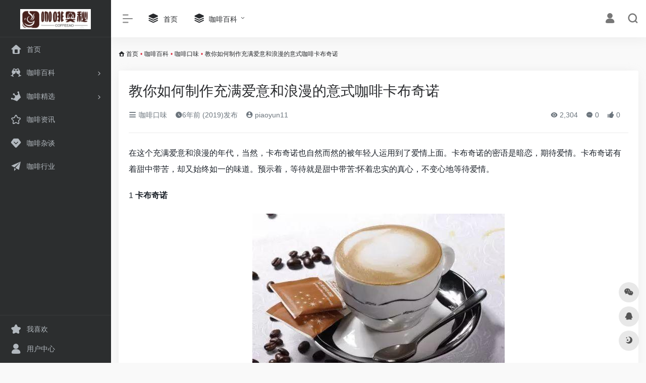

--- FILE ---
content_type: text/html; charset=UTF-8
request_url: http://www.coffeeao.com/1301.html
body_size: 13142
content:
<!DOCTYPE html>
<html lang="zh-CN" class="">
<head> 
<meta charset="UTF-8">
<meta name="renderer" content="webkit"/>
<meta name="force-rendering" content="webkit"/>
<meta http-equiv="X-UA-Compatible" content="IE=edge, chrome=1">
<meta name="viewport" content="width=device-width, initial-scale=1.0, minimum-scale=1.0, maximum-scale=1.0, user-scalable=no">
<title>教你如何制作充满爱意和浪漫的意式咖啡卡布奇诺 | 咖啡奥秘</title>
<meta name="theme-color" content="#f9f9f9" />
<meta name="keywords" content="咖啡,咖啡资讯,咖啡社区,咖啡制作,手冲咖啡,精品咖啡," />
<meta name="description" content="在这个充满爱意和浪漫的年代，当然，卡布奇诺也自然而然的被年轻人运用到了爱情上面。卡布奇诺的密语是暗恋，期待爱情。卡布奇诺有着甜中带苦，却又始终如一的味道。预示着，等待就是甜中带苦:怀着忠实的真心，不..." />
<link rel="shortcut icon" href="http://www.coffeeao.com/wp-content/uploads/2023/05/icon.jpg">
<link rel="apple-touch-icon" href="http://www.coffeeao.com/wp-content/uploads/2023/05/icon.jpg">
<!--[if IE]><script src="http://www.coffeeao.com/wp-content/themes/onenav1/js/html5.min.js"></script><![endif]-->
<meta name='robots' content='max-image-preview:large' />
<link rel='dns-prefetch' href='//www.coffeeao.com' />
<link rel='dns-prefetch' href='//at.alicdn.com' />
<link rel='stylesheet' id='classic-theme-styles-css' href='http://www.coffeeao.com/wp-includes/css/classic-themes.min.css?ver=6.2.8' type='text/css' media='all' />
<link rel='stylesheet' id='iconfont-css' href='http://www.coffeeao.com/wp-content/themes/onenav1/css/iconfont.css?ver=4.0423' type='text/css' media='all' />
<link rel='stylesheet' id='iconfont-io-1-css' href='//at.alicdn.com/t/font_1620678_18rbnd2homc.css' type='text/css' media='all' />
<link rel='stylesheet' id='bootstrap-css' href='http://www.coffeeao.com/wp-content/themes/onenav1/css/bootstrap.min.css?ver=4.0423' type='text/css' media='all' />
<link rel='stylesheet' id='lightbox-css' href='http://www.coffeeao.com/wp-content/themes/onenav1/css/jquery.fancybox.min.css?ver=4.0423' type='text/css' media='all' />
<link rel='stylesheet' id='style-css' href='http://www.coffeeao.com/wp-content/themes/onenav1/css/style.min.css?ver=4.0423' type='text/css' media='all' />
<script type='text/javascript' src='http://www.coffeeao.com/wp-content/themes/onenav1/js/jquery.min.js?ver=4.0423' id='jquery-js'></script>
<script type='text/javascript' id='jquery-js-after'>
/* <![CDATA[ */ 
        function loadFunc(func) {if (document.all){window.attachEvent("onload",func);}else{window.addEventListener("load",func,false);}}   
        /* ]]> */
</script>
<link rel="canonical" href="http://www.coffeeao.com/1301.html" />
<link rel="alternate" type="application/json+oembed" href="http://www.coffeeao.com/wp-json/oembed/1.0/embed?url=http%3A%2F%2Fwww.coffeeao.com%2F1301.html" />
<link rel="alternate" type="text/xml+oembed" href="http://www.coffeeao.com/wp-json/oembed/1.0/embed?url=http%3A%2F%2Fwww.coffeeao.com%2F1301.html&#038;format=xml" />
<style>.customize-width{max-width:1900px}.sidebar-nav{width:220px}@media (min-width: 768px){.main-content{margin-left:220px;}.main-content .page-header{left:220px;}}</style><link rel="icon" href="http://www.coffeeao.com/wp-content/uploads/2019/12/cropped-icon-32x32.jpg" sizes="32x32" />
<link rel="icon" href="http://www.coffeeao.com/wp-content/uploads/2019/12/cropped-icon-192x192.jpg" sizes="192x192" />
<link rel="apple-touch-icon" href="http://www.coffeeao.com/wp-content/uploads/2019/12/cropped-icon-180x180.jpg" />
<meta name="msapplication-TileImage" content="http://www.coffeeao.com/wp-content/uploads/2019/12/cropped-icon-270x270.jpg" />
<!-- 自定义代码 -->
<!-- end 自定义代码 -->
</head> 
<body class="post-template-default single single-post postid-1301 single-format-standard sidebar_no post">
<div id="loading"><style>  
.loader{position:absolute;left:50%;top:50%;width:48.2842712474619px;height:48.2842712474619px;margin-left:-24.14213562373095px;margin-top:-24.14213562373095px;border-radius:100%;-webkit-animation-name:loader;animation-name:loader;-webkit-animation-iteration-count:infinite;animation-iteration-count:infinite;-webkit-animation-timing-function:linear;animation-timing-function:linear;-webkit-animation-duration:4s;animation-duration:4s}
.loader .side{display:block;width:6px;height:20px;background-color:#f1404b;margin:2px;position:absolute;border-radius:50%;-webkit-animation-duration:1.5s;animation-duration:1.5s;-webkit-animation-iteration-count:infinite;animation-iteration-count:infinite;-webkit-animation-timing-function:ease;animation-timing-function:ease}
.loader .side:nth-child(1),.loader .side:nth-child(5){transform:rotate(0deg);-webkit-animation-name:rotate0;animation-name:rotate0}
.loader .side:nth-child(3),.loader .side:nth-child(7){transform:rotate(90deg);-webkit-animation-name:rotate90;animation-name:rotate90}
.loader .side:nth-child(2),.loader .side:nth-child(6){transform:rotate(45deg);-webkit-animation-name:rotate45;animation-name:rotate45}
.loader .side:nth-child(4),.loader .side:nth-child(8){transform:rotate(135deg);-webkit-animation-name:rotate135;animation-name:rotate135}
.loader .side:nth-child(1){top:24.14213562373095px;left:48.2842712474619px;margin-left:-3px;margin-top:-10px;-webkit-animation-delay:0;animation-delay:0}
.loader .side:nth-child(2){top:41.21320343109277px;left:41.21320343109277px;margin-left:-3px;margin-top:-10px;-webkit-animation-delay:0;animation-delay:0}
.loader .side:nth-child(3){top:48.2842712474619px;left:24.14213562373095px;margin-left:-3px;margin-top:-10px;-webkit-animation-delay:0;animation-delay:0}
.loader .side:nth-child(4){top:41.21320343109277px;left:7.07106781636913px;margin-left:-3px;margin-top:-10px;-webkit-animation-delay:0;animation-delay:0}
.loader .side:nth-child(5){top:24.14213562373095px;left:0px;margin-left:-3px;margin-top:-10px;-webkit-animation-delay:0;animation-delay:0}
.loader .side:nth-child(6){top:7.07106781636913px;left:7.07106781636913px;margin-left:-3px;margin-top:-10px;-webkit-animation-delay:0;animation-delay:0}
.loader .side:nth-child(7){top:0px;left:24.14213562373095px;margin-left:-3px;margin-top:-10px;-webkit-animation-delay:0;animation-delay:0}
.loader .side:nth-child(8){top:7.07106781636913px;left:41.21320343109277px;margin-left:-3px;margin-top:-10px;-webkit-animation-delay:0;animation-delay:0}
@-webkit-keyframes rotate0{0%{transform:rotate(0deg)}
60%{transform:rotate(180deg)}
100%{transform:rotate(180deg)}
}@keyframes rotate0{0%{transform:rotate(0deg)}
60%{transform:rotate(180deg)}
100%{transform:rotate(180deg)}
}@-webkit-keyframes rotate90{0%{transform:rotate(90deg)}
60%{transform:rotate(270deg)}
100%{transform:rotate(270deg)}
}@keyframes rotate90{0%{transform:rotate(90deg)}
60%{transform:rotate(270deg)}
100%{transform:rotate(270deg)}
}@-webkit-keyframes rotate45{0%{transform:rotate(45deg)}
60%{transform:rotate(225deg)}
100%{transform:rotate(225deg)}
}@keyframes rotate45{0%{transform:rotate(45deg)}
60%{transform:rotate(225deg)}
100%{transform:rotate(225deg)}
}@-webkit-keyframes rotate135{0%{transform:rotate(135deg)}
60%{transform:rotate(315deg)}
100%{transform:rotate(315deg)}
}@keyframes rotate135{0%{transform:rotate(135deg)}
60%{transform:rotate(315deg)}
100%{transform:rotate(315deg)}
}@-webkit-keyframes loader{0%{transform:rotate(0deg)}
100%{transform:rotate(360deg)}
}@keyframes loader{0%{transform:rotate(0deg)}
100%{transform:rotate(360deg)}
}
</style>
<div class="loader">
    <div class="side"></div>
    <div class="side"></div>
    <div class="side"></div>
    <div class="side"></div>
    <div class="side"></div>
    <div class="side"></div>
    <div class="side"></div>
    <div class="side"></div>
</div></div>        <div id="sidebar" class="sticky sidebar-nav fade">
            <div class="modal-dialog h-100  sidebar-nav-inner">
                <div class="sidebar-logo border-bottom border-color">
                    <!-- logo -->
                    <div class="logo overflow-hidden">
                                                <a href="http://www.coffeeao.com" class="logo-expanded">
                            <img src="http://www.coffeeao.com/wp-content/uploads/2023/05/logo.png" height="40" class="d-none" alt="咖啡奥秘">
                            <img src="http://www.coffeeao.com/wp-content/uploads/2023/05/logo.png" height="40"  alt="咖啡奥秘">
                        </a>
                        <a href="http://www.coffeeao.com" class="logo-collapsed">
                            <img src="http://www.coffeeao.com/wp-content/uploads/2023/05/icon.jpg" height="40" class="d-none" alt="咖啡奥秘">
                            <img src="http://www.coffeeao.com/wp-content/uploads/2023/05/icon.jpg" height="40"  alt="咖啡奥秘">
                        </a>
                    </div>
                    <!-- logo end -->
                </div>
                <div class="sidebar-menu flex-fill">
                    <div class="sidebar-scroll" >
                        <div class="sidebar-menu-inner">
                            <ul> 
                                                                                                            <li class="sidebar-item">
                                                <a href="http://www.coffeeao.com/" target="">
                                                    <i class="iconfont icon-home icon-fw icon-lg"></i>
                                                    <span>首页</span>
                                                </a>
                                            </li> 
                                                                                <li class="sidebar-item">
                                                                                        <a href="http://www.coffeeao.com/#term-16" class="" data-change="http://www.coffeeao.com/#term-16">
                                                <i class="io io-links icon-fw icon-lg"></i>
                                                <span>咖啡百科</span>
                                            </a>
                                            <i class="iconfont icon-arrow-r-m sidebar-more text-sm"></i>
                                            <ul >
                                             
                                                <li>
                                                    <a href="http://www.coffeeao.com/#term-16-30" class=""><span>咖啡DIV</span></a>
                                                </li>
                                             
                                                <li>
                                                    <a href="http://www.coffeeao.com/#term-16-29" class=""><span>咖啡健康</span></a>
                                                </li>
                                             
                                                <li>
                                                    <a href="http://www.coffeeao.com/#term-16-38" class=""><span>咖啡设备</span></a>
                                                </li>
                                             
                                                <li>
                                                    <a href="http://www.coffeeao.com/#term-16-28" class=""><span>咖啡评测</span></a>
                                                </li>
                                                                                        </ul>
                                        </li>
                                                                        <li class="sidebar-item">
                                                                                        <a href="http://www.coffeeao.com/#term-15" class="" data-change="http://www.coffeeao.com/#term-15">
                                                <i class="io io-huangguan2 icon-fw icon-lg"></i>
                                                <span>咖啡精选</span>
                                            </a>
                                            <i class="iconfont icon-arrow-r-m sidebar-more text-sm"></i>
                                            <ul >
                                             
                                                <li>
                                                    <a href="http://www.coffeeao.com/#term-15-20" class=""><span>咖啡粉</span></a>
                                                </li>
                                             
                                                <li>
                                                    <a href="http://www.coffeeao.com/#term-15-21" class=""><span>咖啡豆</span></a>
                                                </li>
                                             
                                                <li>
                                                    <a href="http://www.coffeeao.com/#term-15-54" class=""><span>方便咖啡</span></a>
                                                </li>
                                             
                                                <li>
                                                    <a href="http://www.coffeeao.com/#term-15-19" class=""><span>速溶咖啡</span></a>
                                                </li>
                                                                                        </ul>
                                        </li>
                                                                        <li class="sidebar-item">
                                            <a href="http://www.coffeeao.com/#term-31" class="">
                                                <i class="iconfont icon-collection-line icon-fw icon-lg"></i>
                                                <span>咖啡资讯</span>
                                            </a>
                                        </li> 
                                                                            <li class="sidebar-item">
                                            <a href="http://www.coffeeao.com/#term-33" class="">
                                                <i class="iconfont icon-version icon-fw icon-lg"></i>
                                                <span>咖啡杂谈</span>
                                            </a>
                                        </li> 
                                                                            <li class="sidebar-item">
                                            <a href="http://www.coffeeao.com/#term-32" class="">
                                                <i class="iconfont icon-tougao icon-fw icon-lg"></i>
                                                <span>咖啡行业</span>
                                            </a>
                                        </li> 
                                     
                            </ul>
                        </div>
                    </div>
                </div>
                <div class="border-top py-2 border-color">
                    <div class="flex-bottom">
                        <ul> 
                            <li id="menu-item-9548" class="menu-item menu-item-type-post_type menu-item-object-page menu-item-9548 sidebar-item"><a href="http://www.coffeeao.com/11">
        <i class="iconfont icon-collection icon-fw icon-lg"></i>
                <span>我喜欢</span></a></li>
<li id="menu-item-9551" class="menu-item menu-item-type-post_type menu-item-object-page menu-item-9551 sidebar-item"><a href="http://www.coffeeao.com/profile-2">
        <i class="iconfont icon-user icon-fw icon-lg"></i>
                <span>用户中心</span></a></li>
 
                        </ul>
                    </div>
                </div>
            </div>
        </div>
        <div class="main-content flex-fill">    <div class=" header-nav">
        <div id="header" class="page-header sticky">
            <div class="navbar navbar-expand-md">
                <div class="container-fluid p-0 position-relative">
                    <div class="">
                        <a href="http://www.coffeeao.com" class="navbar-brand d-md-none m-0" title="咖啡奥秘">
                            <img src="http://www.coffeeao.com/wp-content/uploads/2023/05/logo.png" class="logo-light" alt="咖啡奥秘" height="30">
                            <img src="http://www.coffeeao.com/wp-content/uploads/2023/05/logo.png" class="logo-dark d-none" alt="咖啡奥秘" height="30">
                        </a>
                    </div>
                                        <div class="collapse navbar-collapse order-2 order-md-1">
                        <div class="header-mini-btn">
                            <label>
                                <input id="mini-button" type="checkbox" checked="checked">
                                <svg viewBox="0 0 100 100" xmlns="http://www.w3.org/2000/svg"> 
                                    <path class="line--1" d="M0 40h62c18 0 18-20-17 5L31 55"></path>
                                    <path class="line--2" d="M0 50h80"></path>
                                    <path class="line--3" d="M0 60h62c18 0 18 20-17-5L31 45"></path>
                                </svg>
                            </label>
                        
                        </div>
                                                <!-- 天气 -->
                        <div class="weather">
                            <div id="he-plugin-simple" style="display: contents;"></div>
                            <script>WIDGET = {CONFIG: {"modules": "12034","background": "5","tmpColor": "888","tmpSize": "14","cityColor": "888","citySize": "14","aqiSize": "14","weatherIconSize": "24","alertIconSize": "18","padding": "10px 10px 10px 10px","shadow": "1","language": "auto","fixed": "false","vertical": "middle","horizontal": "left","key": "a922adf8928b4ac1ae7a31ae7375e191"}}</script>
                            <script>
                            loadFunc(function() {
                                let script = document.createElement("script");
                                script.setAttribute("async", "");
                                script.src = "//widget.qweather.net/simple/static/js/he-simple-common.js?v=2.0";
                                document.body.appendChild(script);
                            });
                            </script>
                        </div>
                        <!-- 天气 end -->
                                                <ul class="navbar-nav navbar-top site-menu mr-4">
                            <li id="menu-item-17" class="menu-item menu-item-type-custom menu-item-object-custom menu-item-17"><a href="http://coffeeao.com">
        <i class="iconfont icon-category icon-fw icon-lg"></i>
                <span>首页</span></a></li>
<li id="menu-item-19" class="menu-item menu-item-type-taxonomy menu-item-object-category current-post-ancestor menu-item-has-children menu-item-19"><a href="http://www.coffeeao.com/baike">
        <i class="iconfont icon-category icon-fw icon-lg"></i>
                <span>咖啡百科</span></a>
<ul class="sub-menu">
	<li id="menu-item-6404" class="menu-item menu-item-type-taxonomy menu-item-object-category menu-item-6404"><a href="http://www.coffeeao.com/baike/bangdiy/%e5%86%b2%e7%85%ae%e8%b0%83%e5%88%b6">
        <i class="iconfont icon-category icon-fw icon-lg"></i>
                <span>冲煮调制</span></a></li>
	<li id="menu-item-6405" class="menu-item menu-item-type-taxonomy menu-item-object-category menu-item-6405"><a href="http://www.coffeeao.com/baike/bangdiy/%e5%92%96%e5%95%a1%e6%8b%89%e8%8a%b1">
        <i class="iconfont icon-category icon-fw icon-lg"></i>
                <span>咖啡拉花</span></a></li>
	<li id="menu-item-248" class="menu-item menu-item-type-taxonomy menu-item-object-category menu-item-248"><a href="http://www.coffeeao.com/%e5%92%96%e5%95%a1%e8%b5%84%e8%ae%af">
        <i class="iconfont icon-category icon-fw icon-lg"></i>
                <span>咖啡行业</span></a></li>
	<li id="menu-item-1924" class="menu-item menu-item-type-taxonomy menu-item-object-category menu-item-1924"><a href="http://www.coffeeao.com/baike/jiankang">
        <i class="iconfont icon-category icon-fw icon-lg"></i>
                <span>咖啡健康</span></a></li>
</ul>
</li>
 
                        </ul>
                    </div>
                    <ul class="nav navbar-menu text-xs order-1 order-md-2 position-relative">
                                                                            <li class="nav-login ml-3 ml-md-4">
                                <a href="http://www.coffeeao.com/wp-login.php?redirect_to=http%3A%2F%2Fwww.coffeeao.com%2F1301.html" title="登录"><i class="iconfont icon-user icon-lg"></i></a>
                            </li>
                                                                        <li class="nav-search ml-3 ml-md-4">
                            <a href="javascript:" data-toggle="modal" data-target="#search-modal"><i class="iconfont icon-search icon-lg"></i></a>
                        </li>
                                                <li class="nav-item d-md-none mobile-menu ml-3 ml-md-4"><a href="javascript:" id="sidebar-switch" data-toggle="modal" data-target="#sidebar"><i class="iconfont icon-classification icon-lg"></i></a></li>                    </ul>
                </div>
            </div>
        </div>
        <div class="placeholder"></div>
            </div>
  <div id="content" class="container my-3 my-md-4">
    <nav class="text-xs mb-3 mb-md-4"  aria-label="breadcrumb"><i class="iconfont icon-home"></i> <a class="crumbs" href="http://www.coffeeao.com/">首页</a><i class="text-danger px-1">•</i><a href="http://www.coffeeao.com/baike">咖啡百科</a><i class="text-danger px-1">•</i><a href="http://www.coffeeao.com/baike/banglixuan" rel="category tag">咖啡口味</a><i class="text-danger px-1">•</i><span aria-current="page">教你如何制作充满爱意和浪漫的意式咖啡卡布奇诺</span></nav>    <main class="content" role="main">
    <div class="content-wrap">
        <div class="content-layout">
                <div class="panel card">
        <div class="card-body">
        <div class="panel-header mb-4"><h1 class="h3 mb-3">教你如何制作充满爱意和浪漫的意式咖啡卡布奇诺</h1><div class="d-flex flex-fill text-muted text-sm pb-4 border-bottom border-t"><span class="mr-3 d-none d-sm-block"><a href="http://www.coffeeao.com/baike/banglixuan"><i class="iconfont icon-classification"></i> 咖啡口味</a></span><span class="mr-3"><i class="iconfont icon-time"></i><span title="2019-12-25 11:29 am发布">6年前 (2019)发布</span></span><span class="mr-3"><a href="http://www.coffeeao.com/author/4" title="piaoyun11"><i class="iconfont icon-user-circle"></i> piaoyun11</a></span><div class="flex-fill"></div><span class="views mr-3"><i class="iconfont icon-chakan"></i> 2,304</span><span class="mr-3"><a class="smooth-n" href="#comments"> <i class="iconfont icon-comment"></i> 0</a></span>
                <span class="mr-3"><a class="btn-like btn-link-like " href="javascript:;" data-action="post_like" data-id="1301"><i class="iconfont icon-like"></i> <span class="like-count">0</span></a></span></div></div>                <div class="panel-body single mt-2"> 
            <div>
<p>在这个充满爱意和浪漫的年代，当然，卡布奇诺也自然而然的被年轻人运用到了爱情上面。卡布奇诺的密语是暗恋，期待爱情。卡布奇诺有着甜中带苦，却又始终如一的味道。预示着，等待就是甜中带苦:怀着忠实的真心，不变心地等待爱情。</p>
<p>1 <strong>卡布奇诺</strong></p>
<div class="pgc-img"><img decoding="async" data-src="http://cdn.coffeeao.com/wp-content/uploads/2019/12/20191225_5e02d7a44ed70.jpg" src="http://www.coffeeao.com/wp-content/themes/onenav1/images/t.png" alt="教你如何制作充满爱意和浪漫的意式咖啡卡布奇诺" img_width="500" img_height="333" alt="教你如何制作充满爱意和浪漫的意式咖啡卡布奇诺" inline="0" class="aligncenter"></p>
<p class="pgc-img-caption">意式咖啡卡布奇诺</p>
</div>
<p>卡布奇诺是一种加入以同量的意大利特浓咖啡和蒸汽泡沫牛奶相混合的意大利咖啡。此时咖啡的颜色，就像卡布奇诺教会的修士在深褐色的外衣上覆上一条头巾一样，咖啡因此得名。传统的卡布奇诺咖啡是三分之一浓缩咖啡，三分之一蒸汽牛奶和三分之一泡沫牛奶，并在上面撒上小颗粒的肉桂粉末。</p>
<p>——卡布奇诺</p>
<p><strong>2 干卡布奇诺</strong></p>
<div class="pgc-img"><img decoding="async" data-src="http://cdn.coffeeao.com/wp-content/uploads/2019/12/20191225_5e02d7a4912e7.jpg" src="http://www.coffeeao.com/wp-content/themes/onenav1/images/t.png" alt="教你如何制作充满爱意和浪漫的意式咖啡卡布奇诺" img_width="500" img_height="425" alt="教你如何制作充满爱意和浪漫的意式咖啡卡布奇诺" inline="0" class="aligncenter"></p>
<p class="pgc-img-caption">意式咖啡卡布奇诺</p>
</div>
<p>卡布奇诺分为干和湿两种。所谓干卡布奇诺(Dry Cappuccino)是指奶泡较多，牛奶较少的调理法，喝起来咖啡味浓过奶香，适合重口味者饮用。如果您是重口味不妨点卡布奇诺或干卡布奇诺，您如果不习惯浓呛的咖啡味，可以点拿铁或是湿卡布奇诺。</p>
<p>——干卡布奇诺</p>
<p><strong>3 湿卡布奇诺</strong></p>
<div class="pgc-img"><img decoding="async" data-src="http://cdn.coffeeao.com/wp-content/uploads/2019/12/20191225_5e02d7a4ca28e.jpg" src="http://www.coffeeao.com/wp-content/themes/onenav1/images/t.png" alt="教你如何制作充满爱意和浪漫的意式咖啡卡布奇诺" img_width="500" img_height="333" alt="教你如何制作充满爱意和浪漫的意式咖啡卡布奇诺" inline="0" class="aligncenter"></p>
<p class="pgc-img-caption">意式咖啡卡布奇诺</p>
</div>
<p>湿卡布奇诺(Wet Cappuccino)则指奶泡较少，牛奶量较多的做法，奶香盖过浓呛的咖啡味，适合口味清淡者。湿卡布奇诺的风味和时下流行的拿铁差不多。</p>
<p>——湿卡布奇诺</p>
<p><strong>4 制作方法</strong></p>
<div class="pgc-img"><img decoding="async" data-src="http://cdn.coffeeao.com/wp-content/uploads/2019/12/20191225_5e02d7a5078c1.jpg" src="http://www.coffeeao.com/wp-content/themes/onenav1/images/t.png" alt="教你如何制作充满爱意和浪漫的意式咖啡卡布奇诺" img_width="490" img_height="490" alt="教你如何制作充满爱意和浪漫的意式咖啡卡布奇诺" inline="0" class="aligncenter"></p>
<p class="pgc-img-caption">意式咖啡卡布奇诺</p>
</div>
<p><strong>食材</strong></p>
<p>意式咖啡豆（通常为深度烘焙的拼配咖啡豆）鲜牛奶，约150cc</p>
<p><strong>制作步骤</strong></p>
<p>1、按照包装说明来泡咖啡，大概一勺咖啡就可以了，不过如果重口味的可以多放点</p>
<p>2、倒入150ml85度热水，一会儿就泡好了。如果要加糖也是现在加</p>
<p>3、然后制作奶泡，先把牛奶倒入锅中小火加热到边缘冒起小泡，据说最佳打奶泡温度是80度左右</p>
<p>4、煮好牛奶就拿出这个神器准备打奶泡了，这个需要两节电池，按照上面的指示安装好电池，启动开关就可以用了</p>
<p>5、打好的奶泡直接倒在咖啡上就可以了</p>
</div>
        </div>
        <div class="post-tags my-3"><i class="iconfont icon-tags mr-2"></i><a href="http://www.coffeeao.com/baike/banglixuan" class="btn vc-l-cyan btn-sm text-xs text-height-xs m-1 rounded-pill"  rel="tag" title="查看更多文章"># 咖啡口味</a></div><div class="text-xs text-muted"><div><span>©</span> 版权声明</div><div class="posts-copyright">文章版权归作者所有，未经允许请勿转载。</div></div> 
                </div>
    </div>
        <div class="near-navigation rounded mt-4 py-2">
                        <div class="nav previous border-right border-color">
            <a class="near-permalink" href="http://www.coffeeao.com/1300.html">
            <span>上一篇</span>
            <h4 class="near-title">细说咖啡三大品类，你还只知道摩卡拿铁卡布奇诺？</h4>
            </a>
        </div>
                        <div class="nav next border-left border-color">
            <a class="near-permalink" href="http://www.coffeeao.com/1302.html">
            <span>下一篇</span>
            <h4 class="near-title">很少人知道卡布奇诺咖啡背后的童话故事</h4>
        </a>
        </div>
            </div>
                <h4 class="text-gray text-lg my-4"><i class="site-tag iconfont icon-book icon-lg mr-1" ></i>相关文章</h4>
            <div class="row mb-n4"> 
                                <div class="col-6 col-md-4">
                            <div class="card-post list-item">
                <div class="media media-4x3 p-0 rounded">
                                        <a class="media-content" href="http://www.coffeeao.com/8115.html" target="_blank" data-src="http://www.coffeeao.com/wp-content/uploads/2020/03/20200305_5e60e7baefd22.jpg"></a>
                                    </div>
                <div class="list-content">
                    <div class="list-body">
                        <a href="http://www.coffeeao.com/8115.html" target="_blank" class="list-title text-md overflowClip_2">
                        纯黑咖啡什么牌子好？纯黑咖啡十大品牌排行榜                        </a>
                    </div>
                    <div class="list-footer">
                        <div class="d-flex flex-fill align-items-center">
                            <a href="http://www.coffeeao.com/author/1" class="flex-avatar mr-1" target="_blank">
                            <img alt='' src='http://dn-qiniu-avatar.qbox.me/avatar/4537b88e1e9ad2405b77cd0421f79e74?s=20&#038;d=wavatar&#038;r=g' srcset='http://dn-qiniu-avatar.qbox.me/avatar/4537b88e1e9ad2405b77cd0421f79e74?s=40&#038;d=wavatar&#038;r=g 2x' class='avatar avatar-20 photo' height='20' width='20' loading='lazy' decoding='async'/>               
                            </a>
                            <a href="http://www.coffeeao.com/author/1" class="d-none d-md-inline-block text-xs" target="_blank">spacenet</a>
                            <div class="flex-fill"></div>
                            <div class="text-muted text-xs">
                                <span class="views mr-1"><i class="iconfont icon-chakan mr-1"></i>4,940</span>                                                                <a href="http://www.coffeeao.com/8115.html"><i class="iconfont icon-heart mr-1"></i>0</a>
                                                            </div>
                        </div>
                    </div>
                </div>
            </div>                                

                </div>
                            <div class="col-6 col-md-4">
                            <div class="card-post list-item">
                <div class="media media-4x3 p-0 rounded">
                                        <a class="media-content" href="http://www.coffeeao.com/9029.html" target="_blank" data-src="http://www.coffeeao.com/wp-content/uploads/2020/03/20200314_5e6c8ea3283ef.jpg"></a>
                                    </div>
                <div class="list-content">
                    <div class="list-body">
                        <a href="http://www.coffeeao.com/9029.html" target="_blank" class="list-title text-md overflowClip_2">
                        2017年全国各地咖啡进出口量排行榜：云南出口量最多                        </a>
                    </div>
                    <div class="list-footer">
                        <div class="d-flex flex-fill align-items-center">
                            <a href="http://www.coffeeao.com/author/2" class="flex-avatar mr-1" target="_blank">
                            <img alt='' src='http://dn-qiniu-avatar.qbox.me/avatar/e370f8084264f8e46119284b28cf0d7c?s=20&#038;d=wavatar&#038;r=g' srcset='http://dn-qiniu-avatar.qbox.me/avatar/e370f8084264f8e46119284b28cf0d7c?s=40&#038;d=wavatar&#038;r=g 2x' class='avatar avatar-20 photo' height='20' width='20' loading='lazy' decoding='async'/>               
                            </a>
                            <a href="http://www.coffeeao.com/author/2" class="d-none d-md-inline-block text-xs" target="_blank">coffeehome</a>
                            <div class="flex-fill"></div>
                            <div class="text-muted text-xs">
                                <span class="views mr-1"><i class="iconfont icon-chakan mr-1"></i>3,865</span>                                                                <a href="http://www.coffeeao.com/9029.html"><i class="iconfont icon-heart mr-1"></i>0</a>
                                                            </div>
                        </div>
                    </div>
                </div>
            </div>                                

                </div>
                            <div class="col-6 col-md-4">
                            <div class="card-post list-item">
                <div class="media media-4x3 p-0 rounded">
                                        <a class="media-content" href="http://www.coffeeao.com/9345.html" target="_blank" data-src="http://www.coffeeao.com/wp-content/uploads/2020/04/27/20200427_5ea6bb4baf767.jpg"></a>
                                    </div>
                <div class="list-content">
                    <div class="list-body">
                        <a href="http://www.coffeeao.com/9345.html" target="_blank" class="list-title text-md overflowClip_2">
                        来看看这些好喝又可以调酒的风味糖浆                        </a>
                    </div>
                    <div class="list-footer">
                        <div class="d-flex flex-fill align-items-center">
                            <a href="http://www.coffeeao.com/author/1" class="flex-avatar mr-1" target="_blank">
                            <img alt='' src='http://dn-qiniu-avatar.qbox.me/avatar/4537b88e1e9ad2405b77cd0421f79e74?s=20&#038;d=wavatar&#038;r=g' srcset='http://dn-qiniu-avatar.qbox.me/avatar/4537b88e1e9ad2405b77cd0421f79e74?s=40&#038;d=wavatar&#038;r=g 2x' class='avatar avatar-20 photo' height='20' width='20' loading='lazy' decoding='async'/>               
                            </a>
                            <a href="http://www.coffeeao.com/author/1" class="d-none d-md-inline-block text-xs" target="_blank">spacenet</a>
                            <div class="flex-fill"></div>
                            <div class="text-muted text-xs">
                                <span class="views mr-1"><i class="iconfont icon-chakan mr-1"></i>6,442</span>                                                                <a href="http://www.coffeeao.com/9345.html"><i class="iconfont icon-heart mr-1"></i>0</a>
                                                            </div>
                        </div>
                    </div>
                </div>
            </div>                                

                </div>
                            <div class="col-6 col-md-4">
                            <div class="card-post list-item">
                <div class="media media-4x3 p-0 rounded">
                                        <a class="media-content" href="http://www.coffeeao.com/1173.html" target="_blank" data-src="http://cdn.coffeeao.com/wp-content/uploads/2019/12/20191222_5dfee739ac2e0.jpg"></a>
                                    </div>
                <div class="list-content">
                    <div class="list-body">
                        <a href="http://www.coffeeao.com/1173.html" target="_blank" class="list-title text-md overflowClip_2">
                        摩卡咖啡风味面包                        </a>
                    </div>
                    <div class="list-footer">
                        <div class="d-flex flex-fill align-items-center">
                            <a href="http://www.coffeeao.com/author/1" class="flex-avatar mr-1" target="_blank">
                            <img alt='' src='http://dn-qiniu-avatar.qbox.me/avatar/4537b88e1e9ad2405b77cd0421f79e74?s=20&#038;d=wavatar&#038;r=g' srcset='http://dn-qiniu-avatar.qbox.me/avatar/4537b88e1e9ad2405b77cd0421f79e74?s=40&#038;d=wavatar&#038;r=g 2x' class='avatar avatar-20 photo' height='20' width='20' loading='lazy' decoding='async'/>               
                            </a>
                            <a href="http://www.coffeeao.com/author/1" class="d-none d-md-inline-block text-xs" target="_blank">spacenet</a>
                            <div class="flex-fill"></div>
                            <div class="text-muted text-xs">
                                <span class="views mr-1"><i class="iconfont icon-chakan mr-1"></i>2,931</span>                                                                <a href="http://www.coffeeao.com/1173.html"><i class="iconfont icon-heart mr-1"></i>0</a>
                                                            </div>
                        </div>
                    </div>
                </div>
            </div>                                

                </div>
                            <div class="col-6 col-md-4">
                            <div class="card-post list-item">
                <div class="media media-4x3 p-0 rounded">
                                        <a class="media-content" href="http://www.coffeeao.com/8593.html" target="_blank" data-src="http://www.coffeeao.com/wp-content/uploads/2020/03/20200309_5e663c07cf25e.jpg"></a>
                                    </div>
                <div class="list-content">
                    <div class="list-body">
                        <a href="http://www.coffeeao.com/8593.html" target="_blank" class="list-title text-md overflowClip_2">
                        美式、意式、滴滤、手冲、黑咖傻傻分不清？那是因为你没看这篇                        </a>
                    </div>
                    <div class="list-footer">
                        <div class="d-flex flex-fill align-items-center">
                            <a href="http://www.coffeeao.com/author/2" class="flex-avatar mr-1" target="_blank">
                            <img alt='' src='http://dn-qiniu-avatar.qbox.me/avatar/e370f8084264f8e46119284b28cf0d7c?s=20&#038;d=wavatar&#038;r=g' srcset='http://dn-qiniu-avatar.qbox.me/avatar/e370f8084264f8e46119284b28cf0d7c?s=40&#038;d=wavatar&#038;r=g 2x' class='avatar avatar-20 photo' height='20' width='20' loading='lazy' decoding='async'/>               
                            </a>
                            <a href="http://www.coffeeao.com/author/2" class="d-none d-md-inline-block text-xs" target="_blank">coffeehome</a>
                            <div class="flex-fill"></div>
                            <div class="text-muted text-xs">
                                <span class="views mr-1"><i class="iconfont icon-chakan mr-1"></i>6,507</span>                                                                <a href="http://www.coffeeao.com/8593.html"><i class="iconfont icon-heart mr-1"></i>0</a>
                                                            </div>
                        </div>
                    </div>
                </div>
            </div>                                

                </div>
                            <div class="col-6 col-md-4">
                            <div class="card-post list-item">
                <div class="media media-4x3 p-0 rounded">
                                        <a class="media-content" href="http://www.coffeeao.com/3881.html" target="_blank" data-src="http://www.coffeeao.com/wp-content/uploads/2020/02/20200210_5e40d4c0977c7.jpg"></a>
                                    </div>
                <div class="list-content">
                    <div class="list-body">
                        <a href="http://www.coffeeao.com/3881.html" target="_blank" class="list-title text-md overflowClip_2">
                        喝咖啡觉得酸，怎样才能调和咖啡的酸味？                        </a>
                    </div>
                    <div class="list-footer">
                        <div class="d-flex flex-fill align-items-center">
                            <a href="http://www.coffeeao.com/author/4" class="flex-avatar mr-1" target="_blank">
                            <img alt='' src='http://dn-qiniu-avatar.qbox.me/avatar/c2292b9dedd0f831458577d3dac466a0?s=20&#038;d=wavatar&#038;r=g' srcset='http://dn-qiniu-avatar.qbox.me/avatar/c2292b9dedd0f831458577d3dac466a0?s=40&#038;d=wavatar&#038;r=g 2x' class='avatar avatar-20 photo' height='20' width='20' loading='lazy' decoding='async'/>               
                            </a>
                            <a href="http://www.coffeeao.com/author/4" class="d-none d-md-inline-block text-xs" target="_blank">piaoyun11</a>
                            <div class="flex-fill"></div>
                            <div class="text-muted text-xs">
                                <span class="views mr-1"><i class="iconfont icon-chakan mr-1"></i>3,797</span>                                                                <a href="http://www.coffeeao.com/3881.html"><i class="iconfont icon-heart mr-1"></i>0</a>
                                                            </div>
                        </div>
                    </div>
                </div>
            </div>                                

                </div>
                        </div>
            
<!-- comments -->
<div id="comments" class="comments">
	<h2 id="comments-list-title" class="comments-title h5 mx-1 my-4">
		<i class="iconfont icon-comment"></i>
		<span class="noticom">
			<a href="http://www.coffeeao.com/1301.html#respond" class="comments-title" >暂无评论</a> 
		</span>
	</h2> 
	<div class="card">
		<div class="card-body"> 
						<div id="respond_box">
				<div id="respond" class="comment-respond">
										<div class="rounded bg-light text-center p-4 mb-4">
						<div class="text-muted text-sm mb-2">您必须登录才能参与评论！</div>
						<a class="btn btn-light btn-sm btn-rounded" href="http://www.coffeeao.com/wp-login.php?redirect_to=http%253A%252F%252Fwww.coffeeao.com%252F1301.html">立即登录</a>
					</div>
									</div>
			</div>	
						<div id="loading-comments"><span></span></div>
						<div class="not-comment card"><div class="card-body nothing text-center color-d">暂无评论...</div></div>
					
		</div>	
	</div>
</div><!-- comments end -->
        </div> 
    </div> 
    <div class="sidebar sidebar-tools d-none d-lg-block">
							<div id="add-widgets" class="card widget_text bk">
				
				<div class="card-header">
					<span><i class="iconfont icon-category mr-2"></i>添加小工具</span>
				</div>
				<div class="card-body text-sm">
					<a href="http://www.coffeeao.com/wp-admin/widgets.php" target="_blank">点此为“正文侧边栏”添加小工具</a>
				</div>
			</div>
			
	
	</div>
    </main>
</div>
 
<div class="main-footer footer-stick p-4 footer-type-def">

    <div class="footer-inner ">
        <div class="footer-text ">
                        <div class="footer-copyright text-xs">
            Copyright © 2026 <a href="http://www.coffeeao.com" title="咖啡奥秘" class="" rel="home">咖啡奥秘</a>&nbsp;<a href="https://beian.miit.gov.cn/" target="_blank" class="" rel="link noopener">沪ICP备14006007号-3</a>&nbsp;由<a href="https://www.iotheme.cn/?aff=105343" title="一为主题-精品wordpress主题" target="_blank" class="" rel="noopener"><strong> OneNav </strong></a>强力驱动&nbsp<script>
var _hmt = _hmt || [];
(function() {
  var hm = document.createElement("script");
  hm.src = "https://hm.baidu.com/hm.js?bd00311c748fff5d65140d1b2b94b6b6";
  var s = document.getElementsByTagName("script")[0]; 
  s.parentNode.insertBefore(hm, s);
})();
</script>
            </div>
        </div>
    </div>
</div>
</div><!-- main-content end -->

<footer>
    <div id="footer-tools" class="d-flex flex-column">
        <a href="javascript:" id="go-to-up" class="btn rounded-circle go-up m-1" rel="go-top">
            <i class="iconfont icon-to-up"></i>
        </a>
        <a class="btn rounded-circle custom-tool0 m-1 qr-img" href="javascript:;" data-toggle="tooltip" data-html="true" data-placement="left" title="<img src='http://www.coffeeao.com/wp-content/themes/onenav1/images/wechat_qrcode.jpg' height='100' width='100'>">
                    <i class="iconfont icon-wechat"></i>
                </a><a class="btn rounded-circle custom-tool1 m-1" href="http://wpa.qq.com/msgrd?v=3&uin=6817447&site=qq&menu=yes" target="_blank"  data-toggle="tooltip" data-placement="left" title="QQ" rel="external noopener nofollow">
                    <i class="iconfont icon-qq"></i>
                </a>                                        <a href="javascript:" id="switch-mode" class="btn rounded-circle switch-dark-mode m-1" data-toggle="tooltip" data-placement="left" title="夜间模式">
            <i class="mode-ico iconfont icon-light"></i>
        </a>
            </div>
</footer>
  
<div class="modal fade search-modal" id="search-modal">
    <div class="modal-dialog modal-lg modal-dialog-centered">
        <div class="modal-content">  
            <div class="modal-body">
                 
<div id="search" class="s-search mx-auto my-4">
    <div id="search-list" class="hide-type-list">
        <div class="s-type">
            <span></span>
            <div class="s-type-list">
                <label for="m_type-baidu" data-page="home" data-id="group-a">常用</label><label for="m_type-baidu1" data-page="home" data-id="group-b">搜索</label><label for="m_type-br" data-page="home" data-id="group-c">工具</label><label for="m_type-zhihu" data-page="home" data-id="group-d">社区</label><label for="m_type-taobao1" data-page="home" data-id="group-e">生活</label>            </div>
        </div>
        <div class="search-group group-a"><span class="type-text text-muted">常用</span><ul class="search-type"><li><input checked="checked" hidden type="radio" name="type2" data-page="home" id="m_type-baidu" value="https://www.baidu.com/s?wd=%s%" data-placeholder="百度一下"><label for="m_type-baidu"><span class="text-muted">百度</span></label></li><li><input hidden type="radio" name="type2" data-page="home" id="m_type-google" value="https://www.google.com/search?q=%s%" data-placeholder="谷歌两下"><label for="m_type-google"><span class="text-muted">Google</span></label></li><li><input hidden type="radio" name="type2" data-page="home" id="m_type-zhannei" value="http://www.coffeeao.com/?post_type=sites&s=%s%" data-placeholder="站内搜索"><label for="m_type-zhannei"><span class="text-muted">站内</span></label></li><li><input hidden type="radio" name="type2" data-page="home" id="m_type-taobao" value="https://s.taobao.com/search?q=%s%" data-placeholder="淘宝"><label for="m_type-taobao"><span class="text-muted">淘宝</span></label></li><li><input hidden type="radio" name="type2" data-page="home" id="m_type-bing" value="https://cn.bing.com/search?q=%s%" data-placeholder="微软Bing搜索"><label for="m_type-bing"><span class="text-muted">Bing</span></label></li></ul></div><div class="search-group group-b"><span class="type-text text-muted">搜索</span><ul class="search-type"><li><input hidden type="radio" name="type2" data-page="home" id="m_type-baidu1" value="https://www.baidu.com/s?wd=%s%" data-placeholder="百度一下"><label for="m_type-baidu1"><span class="text-muted">百度</span></label></li><li><input hidden type="radio" name="type2" data-page="home" id="m_type-google1" value="https://www.google.com/search?q=%s%" data-placeholder="谷歌两下"><label for="m_type-google1"><span class="text-muted">Google</span></label></li><li><input hidden type="radio" name="type2" data-page="home" id="m_type-360" value="https://www.so.com/s?q=%s%" data-placeholder="360好搜"><label for="m_type-360"><span class="text-muted">360</span></label></li><li><input hidden type="radio" name="type2" data-page="home" id="m_type-sogo" value="https://www.sogou.com/web?query=%s%" data-placeholder="搜狗搜索"><label for="m_type-sogo"><span class="text-muted">搜狗</span></label></li><li><input hidden type="radio" name="type2" data-page="home" id="m_type-bing1" value="https://cn.bing.com/search?q=%s%" data-placeholder="微软Bing搜索"><label for="m_type-bing1"><span class="text-muted">Bing</span></label></li><li><input hidden type="radio" name="type2" data-page="home" id="m_type-sm" value="https://yz.m.sm.cn/s?q=%s%" data-placeholder="UC移动端搜索"><label for="m_type-sm"><span class="text-muted">神马</span></label></li></ul></div><div class="search-group group-c"><span class="type-text text-muted">工具</span><ul class="search-type"><li><input hidden type="radio" name="type2" data-page="home" id="m_type-br" value="https://seo.5118.com/%s%?t=ydm" data-placeholder="请输入网址(不带https://)"><label for="m_type-br"><span class="text-muted">权重查询</span></label></li><li><input hidden type="radio" name="type2" data-page="home" id="m_type-links" value="https://ahrefs.5118.com/%s%?t=ydm" data-placeholder="请输入网址(不带https://)"><label for="m_type-links"><span class="text-muted">友链检测</span></label></li><li><input hidden type="radio" name="type2" data-page="home" id="m_type-icp" value="https://icp.5118.com/domain/%s%?t=ydm" data-placeholder="请输入网址(不带https://)"><label for="m_type-icp"><span class="text-muted">备案查询</span></label></li><li><input hidden type="radio" name="type2" data-page="home" id="m_type-seo" value="https://seo.5118.com/%s%?t=ydm" data-placeholder="请输入网址(不带https://)"><label for="m_type-seo"><span class="text-muted">SEO查询</span></label></li><li><input hidden type="radio" name="type2" data-page="home" id="m_type-ciku" value="https://www.5118.com/seo/newrelated/%s%?t=ydm" data-placeholder="请输入关键词"><label for="m_type-ciku"><span class="text-muted">关键词挖掘</span></label></li><li><input hidden type="radio" name="type2" data-page="home" id="m_type-51key" value="https://so.5118.com/all/%s%?t=ydm" data-placeholder="请输入关键词"><label for="m_type-51key"><span class="text-muted">素材搜索</span></label></li><li><input hidden type="radio" name="type2" data-page="home" id="m_type-51kt" value="https://www.kt1.com/wordfrequency/yuliao/%s%?t=ydm" data-placeholder="请输入关键词"><label for="m_type-51kt"><span class="text-muted">大数据词云</span></label></li></ul></div><div class="search-group group-d"><span class="type-text text-muted">社区</span><ul class="search-type"><li><input hidden type="radio" name="type2" data-page="home" id="m_type-zhihu" value="https://www.zhihu.com/search?type=content&q=%s%" data-placeholder="知乎"><label for="m_type-zhihu"><span class="text-muted">知乎</span></label></li><li><input hidden type="radio" name="type2" data-page="home" id="m_type-wechat" value="https://weixin.sogou.com/weixin?type=2&query=%s%" data-placeholder="微信"><label for="m_type-wechat"><span class="text-muted">微信</span></label></li><li><input hidden type="radio" name="type2" data-page="home" id="m_type-weibo" value="https://s.weibo.com/weibo/%s%" data-placeholder="微博"><label for="m_type-weibo"><span class="text-muted">微博</span></label></li><li><input hidden type="radio" name="type2" data-page="home" id="m_type-douban" value="https://www.douban.com/search?q=%s%" data-placeholder="豆瓣"><label for="m_type-douban"><span class="text-muted">豆瓣</span></label></li><li><input hidden type="radio" name="type2" data-page="home" id="m_type-why" value="https://ask.seowhy.com/search/?q=%s%" data-placeholder="SEO问答社区"><label for="m_type-why"><span class="text-muted">搜外问答</span></label></li></ul></div><div class="search-group group-e"><span class="type-text text-muted">生活</span><ul class="search-type"><li><input hidden type="radio" name="type2" data-page="home" id="m_type-taobao1" value="https://s.taobao.com/search?q=%s%" data-placeholder="淘宝"><label for="m_type-taobao1"><span class="text-muted">淘宝</span></label></li><li><input hidden type="radio" name="type2" data-page="home" id="m_type-jd" value="https://search.jd.com/Search?keyword=%s%" data-placeholder="京东"><label for="m_type-jd"><span class="text-muted">京东</span></label></li><li><input hidden type="radio" name="type2" data-page="home" id="m_type-xiachufang" value="https://www.xiachufang.com/search/?keyword=%s%" data-placeholder="下厨房"><label for="m_type-xiachufang"><span class="text-muted">下厨房</span></label></li><li><input hidden type="radio" name="type2" data-page="home" id="m_type-xiangha" value="https://www.xiangha.com/so/?q=caipu&s=%s%" data-placeholder="香哈菜谱"><label for="m_type-xiangha"><span class="text-muted">香哈菜谱</span></label></li><li><input hidden type="radio" name="type2" data-page="home" id="m_type-12306" value="https://www.12306.cn/?%s%" data-placeholder="12306"><label for="m_type-12306"><span class="text-muted">12306</span></label></li><li><input hidden type="radio" name="type2" data-page="home" id="m_type-kd100" value="https://www.kuaidi100.com/?%s%" data-placeholder="快递100"><label for="m_type-kd100"><span class="text-muted">快递100</span></label></li><li><input hidden type="radio" name="type2" data-page="home" id="m_type-qunar" value="https://www.qunar.com/?%s%" data-placeholder="去哪儿"><label for="m_type-qunar"><span class="text-muted">去哪儿</span></label></li></ul></div>    </div>
    <form action="http://www.coffeeao.com?s=" method="get" target="_blank" class="super-search-fm">
        <input type="text" id="m_search-text" class="form-control smart-tips search-key" zhannei="" autocomplete="off" placeholder="输入关键字搜索" style="outline:0" data-status="true">
        <button type="submit" id="btn_search"><i class="iconfont icon-search"></i></button>
    </form> 
    <div class="card search-smart-tips" style="display: none">
        <ul></ul>
    </div>
</div>
  
                <div class="px-1 mb-3"><i class="text-xl iconfont icon-hot mr-1" style="color:#f1404b;"></i><span class="h6">热门推荐： </span></div>
                <div class="mb-3">
                                    </div>
            </div>  
            <div style="position: absolute;bottom: -40px;width: 100%;text-align: center;"><a href="javascript:" data-dismiss="modal"><i class="iconfont icon-close-circle icon-2x" style="color: #fff;"></i></a></div>
        </div>
    </div>  
</div>
<script type='text/javascript' src='http://www.coffeeao.com/wp-content/themes/onenav1/js/popper.min.js?ver=4.0423' id='popper-js'></script>
<script type='text/javascript' src='http://www.coffeeao.com/wp-content/themes/onenav1/js/bootstrap.min.js?ver=4.0423' id='bootstrap-js'></script>
<script type='text/javascript' src='http://www.coffeeao.com/wp-content/themes/onenav1/js/theia-sticky-sidebar.js?ver=4.0423' id='sidebar-js'></script>
<script type='text/javascript' src='http://www.coffeeao.com/wp-content/themes/onenav1/js/lazyload.min.js?ver=4.0423' id='lazyload-js'></script>
<script type='text/javascript' src='http://www.coffeeao.com/wp-content/themes/onenav1/js/jquery.fancybox.min.js?ver=4.0423' id='lightbox-js-js'></script>
<script type='text/javascript' id='appjs-js-extra'>
/* <![CDATA[ */
var theme = {"ajaxurl":"http:\/\/www.coffeeao.com\/wp-admin\/admin-ajax.php","uri":"http:\/\/www.coffeeao.com\/wp-content\/themes\/onenav1","loginurl":"http:\/\/www.coffeeao.com\/wp-login.php?redirect_to=http%3A%2F%2Fwww.coffeeao.com%2F1301.html","sitesName":"\u5496\u5561\u5965\u79d8","addico":"http:\/\/www.coffeeao.com\/wp-content\/themes\/onenav1\/images\/add.png","order":"asc","formpostion":"top","defaultclass":"","isCustomize":"","icourl":"https:\/\/api.iowen.cn\/favicon\/","icopng":".png","urlformat":"1","customizemax":"10","newWindow":"1","lazyload":"1","minNav":"","loading":"1","hotWords":"baidu","classColumns":" col-2a col-sm-2a col-md-2a col-lg-3a col-xl-5a col-xxl-6a ","apikey":"TWpBeU1USTJNemd4TWpZM0d6RS9oUm1SV2NWZzRhR1ptY2xRNE5HVTFPRmR5UVdWeVJFZFdWVnBtZFhGUQ==","isHome":"","version":"4.0423"};
var localize = {"liked":"\u60a8\u5df2\u7ecf\u8d5e\u8fc7\u4e86!","like":"\u8c22\u8c22\u70b9\u8d5e!","networkerror":"\u7f51\u7edc\u9519\u8bef --.","selectCategory":"\u4e3a\u4ec0\u4e48\u4e0d\u9009\u5206\u7c7b\u3002","addSuccess":"\u6dfb\u52a0\u6210\u529f\u3002","timeout":"\u8bbf\u95ee\u8d85\u65f6\uff0c\u8bf7\u518d\u8bd5\u8bd5\uff0c\u6216\u8005\u624b\u52a8\u586b\u5199\u3002","lightMode":"\u65e5\u95f4\u6a21\u5f0f","nightMode":"\u591c\u95f4\u6a21\u5f0f","editBtn":"\u7f16\u8f91","okBtn":"\u786e\u5b9a","urlExist":"\u8be5\u7f51\u5740\u5df2\u7ecf\u5b58\u5728\u4e86 --.","cancelBtn":"\u53d6\u6d88","successAlert":"\u6210\u529f","infoAlert":"\u4fe1\u606f","warningAlert":"\u8b66\u544a","errorAlert":"\u9519\u8bef","extractionCode":"\u7f51\u76d8\u63d0\u53d6\u7801\u5df2\u590d\u5236\uff0c\u70b9\u201c\u786e\u5b9a\u201d\u8fdb\u5165\u4e0b\u8f7d\u9875\u9762\u3002","wait":"\u8bf7\u7a0d\u5019","loading":"\u6b63\u5728\u5904\u7406\u8bf7\u7a0d\u540e...","userAgreement":"\u8bf7\u5148\u9605\u8bfb\u5e76\u540c\u610f\u7528\u6237\u534f\u8bae","reSend":"\u79d2\u540e\u91cd\u65b0\u53d1\u9001","weChatPay":"\u5fae\u4fe1\u652f\u4ed8","alipay":"\u652f\u4ed8\u5b9d","scanQRPay":"\u8bf7\u626b\u7801\u652f\u4ed8","payGoto":"\u652f\u4ed8\u6210\u529f\uff0c\u9875\u9762\u8df3\u8f6c\u4e2d"};
/* ]]> */
</script>
<script type='text/javascript' src='http://www.coffeeao.com/wp-content/themes/onenav1/js/app.min.js?ver=4.0423' id='appjs-js'></script>
<script type='text/javascript' id='appjs-js-after'>
/* <![CDATA[ */ 
    $(document).ready(function(){if($("#search-text")[0]){$("#search-text").focus();}});
    /* ]]> */
</script>
<script type='text/javascript' src='http://www.coffeeao.com/wp-includes/js/comment-reply.min.js?ver=6.2.8' id='comment-reply-js'></script>
<script type='text/javascript' src='http://www.coffeeao.com/wp-content/themes/onenav1/js/comments-ajax.js?ver=4.0423' id='comments-ajax-js'></script>
    <script type="text/javascript">
        console.log("数据库查询：64次 | 页面生成耗时：0.227159s");
    </script>
 
<!-- 自定义代码 -->
<!-- end 自定义代码 -->
</body>
</html>

--- FILE ---
content_type: application/javascript
request_url: http://www.coffeeao.com/wp-content/themes/onenav1/js/comments-ajax.js?ver=4.0423
body_size: 768
content:
/*
 * @Author: iowen
 * @Author URI: https://www.iowen.cn/
 * @Date: 2021-06-03 08:55:59
 * @LastEditors: iowen
 * @LastEditTime: 2023-02-03 00:17:23
 * @FilePath: \onenav\js\comments-ajax.js
 * @Description: 
 */

var _list = 'comment-list'; 
var cancel = $('#cancel-comment-reply-link');

//提交评论
$(document).on('click', "#commentform #submit", function () {
	var _this = $(this);
	var _form = _this.closest('form'); 
	captcha_ajax(_this, '', function (n) {
		var data = n.html;
		if (n.status && data) {
			var parent = $('#comment_parent').val();
                $text = $(data);
			if (parent != '0') {
                $children = $('<ul class="children"></ul>');
                $('#respond').before($children);
                $children.html($text);
			} else if (!$('.' + _list ).length) {
                $children = $('<ul class="' + _list + '"></ul>');
				if (theme.formpostion == 'bottom') {
					$('#respond').before($children);
				} else {
					$('#respond').after($children);
				}
                $children.html($text);
			} else {
				if (theme.order == 'asc') {
					$('.' + _list ).append($text); 
				} else {
					$('.' + _list ).prepend($text); 
				}
            }
            $text.children(".new-comment").animate({opacity : 0},2000);
			showAlert(JSON.parse('{"status":1,"msg":"提交成功!"}'));
			$('#comment').val(''); 
			cancel[0].click();
			_form.find('[name="image_captcha"]').val('');
			_form.find('.image-captcha').click();
		}
	});
	return false;
});

